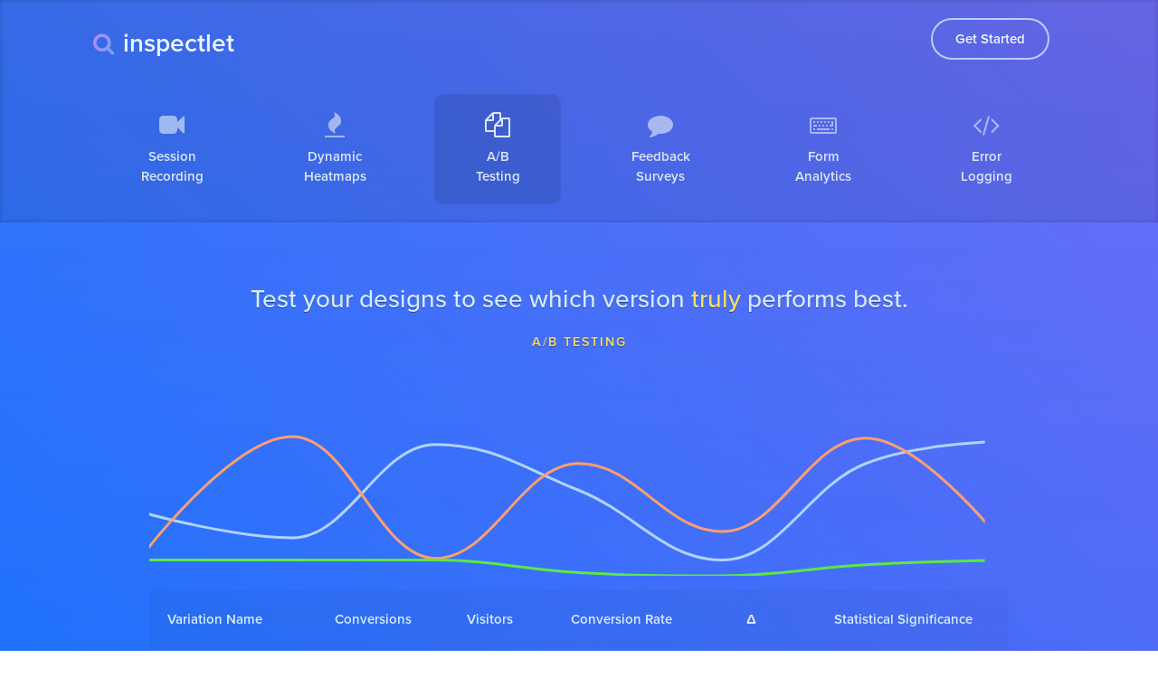

--- FILE ---
content_type: text/css
request_url: https://www.inspectlet.io/includes/assets/dashboard/css/v6.css?cache=122833320
body_size: 2663
content:
@font-face{font-family:"proxima-nova";src:url("/includes/assets/fonts/pn71.woff2") format("woff2"),url("/includes/assets/fonts/pn72.woff") format("woff"),url("/includes/assets/fonts/pn73.otf") format("opentype");font-display:swap;font-style:normal;font-weight:700}@font-face{font-family:"proxima-nova";src:url("/includes/assets/fonts/pn11.otf") format("woff2"),url("/includes/assets/fonts/pn12.otf") format("woff"),url("/includes/assets/fonts/pn13.otf") format("opentype");font-display:swap;font-style:normal;font-weight:100}@font-face{font-family:"proxima-nova";src:url("/includes/assets/fonts/pn61.otf") format("woff2"),url("/includes/assets/fonts/pn62.otf") format("woff"),url("/includes/assets/fonts/pn63.otf") format("opentype");font-display:swap;font-style:normal;font-weight:600}@font-face{font-family:"proxima-nova";src:url("/includes/assets/fonts/pn41.otf") format("woff2"),url("/includes/assets/fonts/pn42.otf") format("woff"),url("/includes/assets/fonts/pn43.otf") format("opentype");font-display:swap;font-style:normal;font-weight:400}@font-face{font-family:"proxima-nova";src:url("/includes/assets/fonts/pn51.otf") format("woff2"),url("/includes/assets/fonts/pn52.otf") format("woff"),url("/includes/assets/fonts/pn53.otf") format("opentype");font-display:swap;font-style:normal;font-weight:500}@font-face{font-family:"reenie-beanie";src:url("/includes/assets/fonts/rb51.otf") format("woff2"),url("/includes/assets/fonts/rb52.otf") format("woff"),url("/includes/assets/fonts/rb53.otf") format("opentype");font-display:swap;font-style:normal;font-weight:500}.tk-proxima-nova{font-family:"proxima-nova",sans-serif}.tk-museo-sans{font-family:"museo-sans",sans-serif}.tk-reenie-beanie{font-family:"reenie-beanie",sans-serif}.tk-museo-sans-rounded{font-family:"museo-sans-rounded",sans-serif}.featureprofile{margin-bottom:20px;padding:0 20px}.featureprofile img{max-width:95%}.featureprofile.lefttext .featureimg,.featureprofile.lefttext .featureimg>*{float:right}.overview .featureprofile>.pure-g:last-of-type{margin-bottom:0;padding-bottom:0}h2{font-size:26px;color:#245795;font-weight:400;margin-top:10px}h2 a{color:#404040}h2 a:hover{text-decoration:none}.featureprofile p,.featureprofile h2{padding-right:20px;line-height:1.6}.featureimg{float:left;width:50%}.featureprofile p{font-size:17px;line-height:1.8em;color:#333}.buzzer{float:left;margin-right:100px;margin-bottom:100px}.buzzer.lastbuzzer{margin-right:0}.buzzer img{position:relative;max-width:none;height:48px}.nytimesquote{float:left}.nytimesquote img.nytimeslogo{width:260px;float:left}.nytimesquote img.author{float:left;width:40px;height:40px;border-radius:40px;background:#EEE;margin-right:20px}.nytimesquote p{width:370px;line-height:1.6em;font-size:22px}.logocity{float:left;margin-left:180px;margin-top:40px}.buzzerrow .buzzer:last-child{margin-right:0}a.button{display:inline-block;color:white;font-size:18px;border-radius:3px;padding:12px 40px;background:#245795;text-decoration:none;font-weight:bold;height:auto}a.button:hover{background:#1f4b81;color:white}a.button.secondary{background:#4b89d4}#toursquares{margin-top:100px;margin-left:200px}.toursquare{float:left;width:120px;margin:0 80px;color:white;text-align:center;text-shadow:0 1px #102743}.toursquare a{text-decoration:none;color:inherit;line-height:22.5px}.toursquare img{width:100px;height:100px;padding:10px;background:#FFF;-moz-box-shadow:0 0 5px rgba(0,0,0,0.4);-webkit-box-shadow:0 0 5px rgba(0,0,0,0.4);box-shadow:0 0 5px rgba(0,0,0,0.4);margin-bottom:10px}.toursquare:hover,.squareactive{color:white}.toursquare:hover img,.squareactive img{background:#9dbfe8;cursor:pointer}.ChromeContainer{position:relative;text-align:center;max-width:960px}.ChromeContainer img{max-width:960px}.Chrome{position:relative;display:inline-block;text-align:left;background:transparent;border-radius:10px;box-shadow:0 1px 3px rgba(0,0,0,0.2)}.ChromeBar{position:relative;padding:10px;border:1px solid #b6afaf;border-bottom:1px solid #a9a3a3;background:#e9e9e9;background:-moz-linear-gradient(top,#fff 0,#e9e9e9 5%,#ccc 100%);background:-webkit-gradient(linear,left top,left bottom,color-stop(0,#fff),color-stop(5%,#e9e9e9),color-stop(100%,#ccc));background:-webkit-linear-gradient(top,#fff 0,#e9e9e9 5%,#ccc 100%);background:-o-linear-gradient(top,#fff 0,#e9e9e9 5%,#ccc 100%);background:-ms-linear-gradient(top,#fff 0,#e9e9e9 5%,#ccc 100%);background:linear-gradient(top,#fff 0,#e9e9e9 5%,#ccc 100%);filter:progid:DXImageTransform.Microsoft.gradient(startColorstr='#ffffff',endColorstr='#cccccc',GradientType=0);border-radius:10px 10px 0 0;overflow:hidden}.ChromeBar.lighterbar{background:#fff;background:-moz-linear-gradient(top,#fff 0,#eee 5%,#d7d7d7 100%);background:-webkit-gradient(linear,left top,left bottom,color-stop(0,#fff),color-stop(5%,#eee),color-stop(100%,#d7d7d7));background:-webkit-linear-gradient(top,#fff 0,#eee 5%,#d7d7d7 100%);background:-o-linear-gradient(top,#fff 0,#eee 5%,#d7d7d7 100%);background:-ms-linear-gradient(top,#fff 0,#eee 5%,#d7d7d7 100%);background:linear-gradient(to bottom,#fff 0,#eee 5%,#d7d7d7 100%);filter:progid:DXImageTransform.Microsoft.gradient(startColorstr='#ffffff',endColorstr='#d7d7d7',GradientType=0)}.ChromeBar div{float:left}.ChromeBar a{display:inline-block;margin-right:5px;padding:10px 12px;border:1px solid transparent;border-radius:5px}.ChromeBar a:hover{box-shadow:0 1px 0 rgba(255,255,255,0.3)}.ChromeBar .Back a{background:url(//d2ues8mtn1tc1i.cloudfront.net/img/v4/chrome-bar-sprites.png) 5px 4px no-repeat}.ChromeBar .Next a{background:url(//d2ues8mtn1tc1i.cloudfront.net/img/v4/chrome-bar-sprites.png) -22px 4px no-repeat}.ChromeBar .Refresh a{background:url(//d2ues8mtn1tc1i.cloudfront.net/img/v4/chrome-bar-sprites.png) -51px 4px no-repeat}.ChromeBar .Back a:hover{border:1px solid #cbcbcb;background:#e9e9e9 url(//d2ues8mtn1tc1i.cloudfront.net/img/v4/chrome-bar-sprites.png) 5px 4px no-repeat;background:url(//d2ues8mtn1tc1i.cloudfront.net/img/v4/chrome-bar-sprites.png) 5px 4px no-repeat,-moz-linear-gradient(top,#fff 0,#e9e9e9 5%,#ccc 100%);background:url(//d2ues8mtn1tc1i.cloudfront.net/img/v4/chrome-bar-sprites.png) 5px 4px no-repeat,-webkit-gradient(linear,left top,left bottom,color-stop(0,#fff),color-stop(5%,#e9e9e9),color-stop(100%,#ccc));background:url(//d2ues8mtn1tc1i.cloudfront.net/img/v4/chrome-bar-sprites.png) 5px 4px no-repeat,-webkit-linear-gradient(top,#fff 0,#e9e9e9 5%,#ccc 100%);background:url(//d2ues8mtn1tc1i.cloudfront.net/img/v4/chrome-bar-sprites.png) 5px 4px no-repeat,-o-linear-gradient(top,#fff 0,#e9e9e9 5%,#ccc 100%);background:url(//d2ues8mtn1tc1i.cloudfront.net/img/v4/chrome-bar-sprites.png) 5px 4px no-repeat,-ms-linear-gradient(top,#fff 0,#e9e9e9 5%,#ccc 100%);background:url(//d2ues8mtn1tc1i.cloudfront.net/img/v4/chrome-bar-sprites.png) 5px 4px no-repeat,linear-gradient(top,#fff 0,#e9e9e9 5%,#ccc 100%)}.ChromeBar .Next a:hover{border:1px solid #cbcbcb;background:#e9e9e9 url(//d2ues8mtn1tc1i.cloudfront.net/img/v4/chrome-bar-sprites.png) -22px 4px no-repeat;background:url(//d2ues8mtn1tc1i.cloudfront.net/img/v4/chrome-bar-sprites.png) -22px 4px no-repeat,-moz-linear-gradient(top,#fff 0,#e9e9e9 5%,#ccc 100%);background:url(//d2ues8mtn1tc1i.cloudfront.net/img/v4/chrome-bar-sprites.png) -22px 4px no-repeat,-webkit-gradient(linear,left top,left bottom,color-stop(0,#fff),color-stop(5%,#e9e9e9),color-stop(100%,#ccc));background:url(//d2ues8mtn1tc1i.cloudfront.net/img/v4/chrome-bar-sprites.png) -22px 4px no-repeat,-webkit-linear-gradient(top,#fff 0,#e9e9e9 5%,#ccc 100%);background:url(//d2ues8mtn1tc1i.cloudfront.net/img/v4/chrome-bar-sprites.png) -22px 4px no-repeat,-o-linear-gradient(top,#fff 0,#e9e9e9 5%,#ccc 100%);background:url(//d2ues8mtn1tc1i.cloudfront.net/img/v4/chrome-bar-sprites.png) -22px 4px no-repeat,-ms-linear-gradient(top,#fff 0,#e9e9e9 5%,#ccc 100%);background:url(//d2ues8mtn1tc1i.cloudfront.net/img/v4/chrome-bar-sprites.png) -22px 4px no-repeat,linear-gradient(top,#fff 0,#e9e9e9 5%,#ccc 100%)}.ChromeBar .Refresh a:hover{border:1px solid #cbcbcb;background:#e9e9e9 url(//d2ues8mtn1tc1i.cloudfront.net/img/v4/chrome-bar-sprites.png) -51px 4px no-repeat;background:url(//d2ues8mtn1tc1i.cloudfront.net/img/v4/chrome-bar-sprites.png) -51px 4px no-repeat,-moz-linear-gradient(top,#fff 0,#e9e9e9 5%,#ccc 100%);background:url(//d2ues8mtn1tc1i.cloudfront.net/img/v4/chrome-bar-sprites.png) -51px 4px no-repeat,-webkit-gradient(linear,left top,left bottom,color-stop(0,#fff),color-stop(5%,#e9e9e9),color-stop(100%,#ccc));background:url(//d2ues8mtn1tc1i.cloudfront.net/img/v4/chrome-bar-sprites.png) -51px 4px no-repeat,-webkit-linear-gradient(top,#fff 0,#e9e9e9 5%,#ccc 100%);background:url(//d2ues8mtn1tc1i.cloudfront.net/img/v4/chrome-bar-sprites.png) -51px 4px no-repeat,-o-linear-gradient(top,#fff 0,#e9e9e9 5%,#ccc 100%);background:url(//d2ues8mtn1tc1i.cloudfront.net/img/v4/chrome-bar-sprites.png) -51px 4px no-repeat,-ms-linear-gradient(top,#fff 0,#e9e9e9 5%,#ccc 100%);background:url(//d2ues8mtn1tc1i.cloudfront.net/img/v4/chrome-bar-sprites.png) -51px 4px no-repeat,linear-gradient(top,#fff 0,#e9e9e9 5%,#ccc 100%)}.ChromeBar .Back a:active{border:1px solid #999;background:#bebebe url(//d2ues8mtn1tc1i.cloudfront.net/img/v4/chrome-bar-sprites.png) 5px 4px no-repeat;box-shadow:inset 0 1px 3px rgba(0,0,0,0.2)}.ChromeBar .Next a:active{border:1px solid #999;background:#bebebe url(//d2ues8mtn1tc1i.cloudfront.net/img/v4/chrome-bar-sprites.png) -22px 4px no-repeat;box-shadow:inset 0 1px 3px rgba(0,0,0,0.2)}.ChromeBar .Refresh a:active{border:1px solid #999;background:#bebebe url(//d2ues8mtn1tc1i.cloudfront.net/img/v4/chrome-bar-sprites.png) -51px 4px no-repeat;box-shadow:inset 0 1px 3px rgba(0,0,0,0.2)}.ChromeBar .addressbar{display:inline-block;margin-right:5px}.ChromeBar input{width:280px;border:0;height:25px;border-radius:2px;margin-bottom:-5px;margin-top:1px;box-shadow:0 0 4px rgba(0,0,0,0.2)}.ChromeContent{position:relative;border:1px solid #a4a0a0;border-top:0;border-radius:0 0 10px 10px;overflow:hidden}.ChromeContent img{border-radius:0 0 10px 10px}.herounit{position:relative;bottom:-80px;left:0;right:0;margin:0 auto;border-radius:0}.herounit,.herounit .recplayer{width:960px}.herounit .recplayer{border-radius:0;height:380px}.recplayer{width:400px;height:250px;background:#f7f7f7;position:relative;border-bottom-left-radius:10px;border-bottom-right-radius:10px}.recplayer .sampletext{margin:0 auto;font-family:"reenie-beanie",sans-serif;font-size:8px;line-height:115%}.recplayer .topbar{width:90%;margin:1.5em 5%;height:10%;background:white;border:1px solid #CCC;box-shadow:0 0 7px rgba(0,0,0,0.2);position:relative}.recplayer .topbar .recplayerlogo{margin-left:3%;width:15%;border-radius:2px;background:#add8e6;height:70%;top:15%;position:absolute}.recplayer .topbar .tinynav{float:right;margin-right:2%;width:83%;text-align:right}.recplayer .topbar .tinynav a{margin-right:5%;font-size:11px;font-family:"reenie-beanie",sans-serif}.recplayer .container{width:100%;height:100%;margin-left:auto;margin-right:auto;top:0;position:absolute}.recplayer .leftcolumn{width:54%;margin-left:5%;margin-right:2%;border:1px solid #DDD;float:left;background:white;height:60%}.recplayer .columninner{padding:7% 10%}.recplayer .miniheadline{font-family:"reenie-beanie",sans-serif;font-size:17px;text-align:center;font-weight:bold;margin-bottom:5%}.recplayer .minibutton{border-radius:5px;border:2px solid #777;padding:4px 8px;float:left;margin-right:8%;margin-top:10%;font-size:12px}.recplayer .rightcolumn{width:33%;float:left;height:40%;background:white;border:1px solid #DDD}.cursortracker{position:absolute;width:26px;height:26px;margin:0;padding:0;z-index:9999}.fastart{display:none}.insp_tracker2{border-radius:26px;-moz-border-radius:26px;-webkit-border-radius:26px;height:26px;width:26px;opacity:.45;margin:0;background-color:#dfee2a;padding:0;z-index:9997;top:0;left:0}.insp_cursor2,.insp_tracker2{position:absolute}.insp_cursor2{z-index:9999;top:13px;left:13px}.recplayer #insp_tracker2{border-radius:26px;-moz-border-radius:26px;-webkit-border-radius:26px;height:26px;width:26px;opacity:.45;position:absolute;margin:0;background-color:#dfee2a;padding:0;z-index:9997;top:0;left:0;display:none}.recplayer #insp_cursor2{position:absolute;z-index:9999;top:13px;left:13px;display:none}.insp_clickcircle{position:absolute;z-index:49;height:10px;width:10px;border-radius:10px;-moz-border-radius:10px;-webkit-border-radius:10px;background-color:#d91500}.insp_clickglow{position:absolute;width:30px;height:30px;-webkit-border-radius:20px;-moz-border-radius:20px;border-radius:20px;border:5px solid red;opacity:0;-webkit-animation-name:'blip';-webkit-animation-duration:1s;-webkit-animation-iteration-count:1;-webkit-animation-timing-function:ease-in-out}@-webkit-keyframes 'blip'{0{-webkit-transform:scale(0.1);opacity:0}1%{-webkit-transform:scale(0.1);opacity:.6}60%{opacity:0;-webkit-transform:scale(1)}100%{opacity:0;-webkit-transform:scale(1)}}#third .aboveh2{color:#228248;text-shadow:0 1px rgba(255,255,255,0.2)}#third h2{-webkit-font-smoothing:antialiased;color:white;text-shadow:0 1px rgba(0,0,0,0.2)}#third .explanation{color:#eef5ee}.productname{text-transform:uppercase;letter-spacing:3px;font-size:18px}.productname a{color:#999;text-decoration:none}.headerbar.stickyheader{position:fixed;width:100%;top:0;background-image:linear-gradient(180deg,rgba(144,174,226,0),rgba(68,52,247,.33)),linear-gradient(45deg,rgba(0,122,255,1) 0,#895fef 100%);margin-top:0;z-index:9999999;padding:10px 0}.headerbar.stickyheader .logotext,.headerbar.stickyheader .headlinks{display:none}.touractive,.tourpages .headerbars:hover{border-radius:30px;background:rgba(255,255,255,0.2);text-decoration:none}.barportion.tourpages .headerbars{padding:5px 15px;margin-top:-5px;vertical-align:sub}.stickyheader .barportion.tourpages .headerbars{padding:5px 25px;margin-left:70px}.stickyheader .barportion.tourpages .headerbars:first-of-type{margin-left:0}.stickyheader .minimalbar{display:none}.stickyheader .tourselector{padding-top:0;padding-bottom:0}.formsimulation{margin-top:60px;text-align:center;min-height:260px}.formsimulation input{color:#333}.simulationfield{margin-left:auto;margin-right:auto;color:#9dbfe8;margin-bottom:20px;display:inline-block}.simulationfield input,.simulationfield textarea{padding:10px 20px;width:320px}.simulationfield .inputholder,.simulationfield .simulationinfo{vertical-align:text-top;display:inline-block;min-width:250px;text-align:left}.notdisplayed{display:none !important}.notvisible{visibility:hidden !important}.attentiontochangedval{color:#27ae60 !important}.redval{color:#d35400 !important}.simulationinfo{margin-left:20px;color:white;font-weight:bold}.simulationfield .inputholder label{margin-right:10px;display:inline-block;width:70px}.simulationinfo .infokey{margin-right:20px;min-width:170px;display:inline-block}.simulationinfo .infovalue{color:#f1c40f}.fadein{-webkit-animation:fadein .8s;-moz-animation:fadein .8s;-o-animation:fadein .8s;animation:fadein .8s}@keyframes fadein{from{opacity:0}to{opacity:1}}@-moz-keyframes fadein{from{opacity:0}to{opacity:1}}@-webkit-keyframes fadein{from{opacity:0}to{opacity:1}}.simulationfield textarea{height:40px}.sepimages{width:366px;text-align:center;letter-spacing:5px;font-weight:bold;color:#AAA;padding:10px 0}.fancyborder{border:2px dashed #DDD}hr{height:0;border-top:1px solid #EEE;margin:0 auto;border-bottom:0}#heatmaps_tour .insightinfo{float:left;width:430px;padding-left:50px;padding-right:50px;line-height:26px;color:#555;font-size:17px}#heatmaps_tour .insightinfo strong{font-family:proxima-nova,arial,sans-serif;font-weight:normal;font-size:22px;display:block;color:#404040;margin-bottom:15px;margin-top:30px}#heatmaps_tour .insightvis{width:400px;float:left}#heatmaps_tour img.frameit{-moz-border-radius:2px;-webkit-border-radius:2px;border-radius:2px;-moz-box-shadow:0 1px 4px rgba(0,0,0,0.3);-webkit-box-shadow:0 1px 4px rgba(0,0,0,0.3);box-shadow:0 1px 4px rgba(0,0,0,0.3);border:1px solid #CCC;padding:4px;background:#FFF;width:400px;float:right}#heatmaps_tour .lineborder{border-bottom:1px dashed #CCC;margin-top:40px;margin-left:100px}#heatmaps_tour hr{margin:0}.bottomcta{margin-bottom:80px;text-align:center;font-size:24px}.bottomcta hr{margin:60px 0}.ctatext{width:70%;margin-left:auto;margin-right:auto}.bottomcta .mainbutton{margin-top:40px}.minimalfooter{padding-bottom:50px;margin-top:120px}.minimalfooter .footerlink{display:inline-block;color:#454545;margin-right:52px}.minimalfooter .footerlink:last-child{margin-right:0}h1,h2,h3,h4,h5,h6{letter-spacing:normal}.responsivefooter{margin-top:200px;background:rgba(0,0,0,0.8);padding:80px 0 40px;color:rgba(255,255,255,0.75)}.responsivefooter ul{list-style:none;list-style-image:none;font-size:14px;margin-left:25%}.responsivefooter li.heading{color:rgba(255,255,255,1);font-weight:600}.responsivefooter li{margin-bottom:.1rem}.responsivefooter li a{color:inherit}.responsivefooter .mainbutton{padding:20px 30px;width:100%}.responsivefooter .signaturenotice{text-align:center;margin-top:20px;font-size:14px;color:rgba(255,255,255,0.3)}.herounit .ChromeContent{height:500px}

--- FILE ---
content_type: text/css
request_url: https://www.inspectlet.io/includes/assets/dashboard/css/tour-ab-testing.css?cache=122833320
body_size: 1954
content:
html{height:100%}body{font-family:proxima-nova,Arial,sans-serif;-webkit-font-smoothing:antialiased;text-rendering:optimizeLegibility;-moz-osx-font-smoothing:grayscale;font-size:15px;line-height:1.75em;height:100%}.pure-g{font-family:inherit}.pure-g [class*=pure-u]{font-family:inherit}.fullcolor{background-image:-webkit-linear-gradient(270deg,rgba(144,174,226,0),rgba(68,52,247,.33)),-webkit-linear-gradient(45deg,#007aff 40%,#6e6ef6);background-image:linear-gradient(180deg,rgba(144,174,226,0),rgba(68,52,247,.33)),linear-gradient(45deg,#007aff 40%,#6e6ef6);min-height:100%}input{font-family:proxima-nova,Arial,sans-serif}.clear{clear:both}li{line-height:2em}.lightbutton{padding:6px 20px;color:#0060d6;background:rgba(255,255,255,0.3);border:0;margin-top:20px;font-weight:600;border:1px solid rgba(162,152,228,0.31);text-shadow:0 1px rgba(255,255,255,0.2)}.lightbutton:hover{background:rgba(0,0,0,0.1);color:#d6ecfd;text-shadow:none}.goalpane{border-style:solid;border-width:1px;border-color:rgba(162,152,228,0.36);border-radius:5px;background-color:#e8e8e817;box-shadow:0 0 20px rgba(0,0,0,0.1)}.herogoalpane{max-width:950px;width:90%;margin-top:60px;margin-right:auto;margin-left:auto}.whichgoalspane{max-width:450px;margin:0 auto}.pane-info{margin-bottom:15px}.pane-name{color:#d6ecfd;font-size:23px;font-weight:600}.pane-name i.fa{font-size:85%;margin-right:5px;opacity:.3}.paneframe{border-style:solid;border-width:1px;background-color:#e8e8e817;box-shadow:0 0 20px rgba(0,0,0,0.1)}.paneframe .pane-graph{background-color:#c4c4c421}.pane-content{transition:all 1s ease;border-color:rgba(162,152,228,0.36);border-radius:5px}.pane-graph{height:200px;transition:all 1s ease;overflow:hidden}.graph-container{margin:auto -20px;height:200px}.resultstable td,.resultstable th{padding:20px;text-align:center;color:#d6ecfd;font-weight:600}.legenddot{border-radius:20px;width:10px;height:10px;display:inline-block;margin-right:10px}.whitedot{background:#b0d3fd}.orangedot{background:#ff9f6e}.bluedot{background:#30a5ff}.greendot{background:#5be846}.resultstable{width:100%}.resultstable tr:nth-child(1){animation-delay:2s}.resultstable tr:nth-child(2){animation-delay:2.1s}.resultstable tr:nth-child(3){animation-delay:2.2s}.resultstable tr:nth-child(4){animation-delay:2.3s}.leftalignt{text-align:left !important}tr:nth-child(odd){background:rgba(0,0,0,0.02)}.results-direction-up{color:#5be846}.results-direction-down{color:#ff9f6e}.herocont{margin-top:40px;transition:all 1s ease;margin-bottom:40px}.landingheadline{color:#d6ecfd;font-size:28px;line-height:1.8em;font-weight:500;animation-delay:.5s}.subheadline{color:#f9e15f;text-transform:uppercase;letter-spacing:2px;font-size:95%;font-weight:600;margin-top:10px;animation-delay:1s}.herotextcont{padding-top:20px;box-sizing:border-box;max-width:900px;margin:0 auto;text-align:center;text-shadow:0 1px rgba(0,0,0,0.4)}.featuresection{max-width:980px;margin:0 auto;color:#d6ecfd;line-height:1.6;text-shadow:0 1px rgba(0,0,0,0.4);padding:0 20px}.featuretitle{padding-right:15%;font-size:22px;font-weight:400;margin-bottom:20px;color:#f9e15f}.featuretitle.titletoppushed{margin-top:90px}.divtoppushed{padding-top:20px}.featuredesc{line-height:2;font-size:17px}.featuresection>.pure-g{padding-top:100px;padding-bottom:100px}.buttondemo{padding:20px;color:#FFF;font-weight:600;border:0;text-shadow:none;border-radius:50px;box-shadow:0 0 20px rgba(0,0,0,0.1);background:#1b9af7;display:block;min-width:180px;border:1px solid rgba(255,255,255,0.2);font-size:17px}.buttondemo:focus{outline:0}.button1{top:140px;left:0;color:#d7efff}.button2{background:#f19566;color:#ffefe7;top:140px;left:300px}.button1,.button2{margin:20px auto;position:absolute}.vslabel{color:#a5bbff;display:block;text-align:center;font-weight:800;font-size:20px;text-shadow:0 1px rgba(0,0,0,0.2);position:absolute;top:180px;left:230px}.alabel{color:#a5bbff;display:block;font-weight:800;font-size:28px;text-shadow:0 1px rgba(0,0,0,0.4);position:absolute;top:240px;left:60px}.blabel{color:#a5bbff;display:block;font-weight:800;font-size:28px;text-shadow:0 1px rgba(0,0,0,0.4);position:absolute;top:240px;left:390px}.trafficsource{font-size:30px;position:absolute;top:0;left:210px;display:inline-block;border-radius:60px;padding:.5em;border:2px solid #a5bbff}.leftarrow{width:80px;position:absolute;display:block;top:70px;left:120px}.rightarrow{width:80px;position:absolute;display:block;top:70px;left:280px}.arrowpath{animation:animate1 4s infinite linear}@keyframes animate1{to{stroke-dashoffset:100}}@-moz-keyframes animate1{to{stroke-dashoffset:100}}@-webkit-keyframes animate1{to{stroke-dashoffset:100}}.leftarrow line,.rightarrow line{stroke-width:2;stroke:#a5bbff;stroke-dasharray:10,5}.abexplanation{position:relative}.abobjects{position:relative;margin-top:20px;margin-left:30px;height:300px;width:490px}#svgContainer{position:absolute;opacity:.5}.featurepic{max-width:580px;box-shadow:0 0 20px rgba(0,0,0,0.2)}.featurevid{width:670px;height:auto;box-shadow:0 0 20px rgba(0,0,0,0.2)}.featurevidholder{height:490px;overflow:hidden}.afterfeatures{background:rgba(0,0,0,0.2);background:linear-gradient(rgba(0,0,0,0.2),rgba(0,0,0,0.1)),linear-gradient(200deg,rgba(255,255,255,0),rgba(255,255,255,.1));box-shadow:0 0 20px rgba(0,0,0,0.2) inset;border-top:1px solid rgba(255,255,255,0.05);padding-top:100px;padding-bottom:100px;color:#d6ecfd;line-height:1.6;text-shadow:0 1px rgba(0,0,0,0.4)}.pickgoaltype{margin:0 -20px;margin-bottom:-20px}.goaltype{padding:20px 20px;transition:all 1s ease}.goaltype:nth-child(even){background:rgba(0,0,0,0.03)}.goaltype:hover{cursor:pointer;background:rgba(0,0,0,0.06)}.goalimgc{display:inline-block;float:left;width:35px;height:35px;border-radius:50px;margin-right:20px}.goalimg{margin-top:15px;display:table-cell;font-size:24px;position:relative;top:9px;left:11px;vertical-align:middle;text-align:center}.goalinfo{float:left;max-width:82%}.goalname{font-weight:700}.goal-name{padding-bottom:10px}.goal-name.open-goal-cursor{cursor:pointer}.goal-name.open-goal-cursor:hover{background:#e8e8e80d}.goal-name-text{float:left;margin-left:20px;font-size:18px;font-weight:600;color:#d6ecfd;margin-top:10px}.goal-info{padding:0 20px 20px;color:#d6ecfd;font-size:16px}.signupctaline{text-align:center;font-size:25px;max-width:770px;margin:0 auto;font-weight:500;line-height:1.8em;padding:0 10%}.signupctaline span{color:#f9e15f}.bottomctasection{text-align:center}.bottomctasection .buttondemo{padding:15px 30px;margin:0 auto;margin-top:40px;box-shadow:0 10px 12px rgba(0,0,0,0.15);font-size:18px;display:inline-block;text-decoration:none;border:2px solid transparent}.bottomctasection .buttondemo:hover{text-decoration:none;border:2px solid rgba(255,255,255,1)}.bottomctasection .cta1{background:#1b9af7}.bottomctasection .cta2{margin-left:40px;background:#f19566}.hidden-load{visibility:hidden}.hidden-load.animated{visibility:visible}.bottomctasection i.fa{margin-right:5px;font-size:20px;font-weight:800}.overview{background:transparent}.responsivefooter{margin-top:0}.fullcolor{border-bottom:0}#mobile-indicator{display:none}@media(max-width:980px){.logotext{padding-left:20px}.herotextcont{padding-left:20px;padding-right:20px}.headlink.buttonify{padding-left:10px;padding-right:10px}}@media(min-width:1100px){.containerflex{margin:auto -3.5em}}@media(max-width:1105px){.containerflex{margin:inherit}}@media screen and (max-width:1023px){#mobile-indicator{display:block}.abobjects{margin:0 auto;margin-top:20px}.featuretitle{text-align:center;padding-right:0}.featurevid{margin-left:auto;margin-right:auto;display:block;margin-bottom:-100px}.featuresection>.pure-g{padding-top:0;padding-bottom:0}.featuresection>.pure-g [class*=pure-u]{padding-top:40px;padding-bottom:40px}.herocont{margin-top:40px;margin-bottom:40px}.featuretitle.titletoppushed{margin-top:0}.divtoppushed{padding-top:0}.featurevidholder{height:auto}}@media screen and (max-width:600px){.abobjects{transform:scale(0.8);transform-origin:0 0;width:392px}.bottomctasection .cta2{margin-left:10px}.bottomctasection button{padding:15px 25px;font-size:16px}.signupctaline{font-size:22px}.headlink.mobilehidden{display:none}a.headlink{margin-left:20px}}@media screen and (max-width:460px){.bottomctasection button{display:block}.bottomctasection .cta2{margin-left:auto}.abobjects{transform:scale(0.6);transform-origin:0 0;width:294px;margin-top:-40px;margin-bottom:-80px}.resultstable th:nth-child(2),.resultstable td:nth-child(2){display:none}.resultstable td,.resultstable th{padding:20px 12px}.whichgoalspane{max-width:360px}.goalinfo{max-width:70%}}@media screen and (max-width:350px){.abobjects{margin-left:0}}@media all and (max-width:900px){.resultstable th:nth-child(6),.resultstable td:nth-child(6){display:none}}@media all and (max-width:750px){.resultstable th:nth-child(3),.resultstable td:nth-child(3){display:none}.resultstable th:nth-child(2),.resultstable td:nth-child(2){display:none}}

--- FILE ---
content_type: text/javascript
request_url: https://www.inspectlet.io/includes/assets/dashboard/js/v6.js?cache=122833320
body_size: 2366
content:
function setupplayers(){function o(o){function e(o,e){var s={x:13,y:13};$("#second #insp_cursor2").css({top:e,left:o}),$("#second #insp_tracker2").css({top:e-s.y,left:o-s.x})}function s(o,e){$("#second .recplayer").append('<div class="insp_clickcircle" style="left: '+(o-5)+"px; top: "+(e-5)+'px; "></div>'),$("#second .recplayer").append('<div class="insp_clickglow" style="left: '+(o-20)+"px; top: "+(e-20)+'px; "></div>')}$("#second #insp_tracker2").show(),$("#second #insp_cursor2").show(),$.each(o,function(){!function(o){setTimeout(function(){"movemouse"==o.action?e(o.xpos,o.ypos):"click"==o.action&&s(o.xpos,o.ypos)},o.time)}(this)})}$("#second .ChromeContainer").waypoint(function(){o([{action:"movemouse",xpos:.5,ypos:8,time:170},{action:"movemouse",xpos:.5,ypos:8,time:188},{action:"movemouse",xpos:1.5,ypos:8,time:205},{action:"movemouse",xpos:3.5,ypos:8,time:221},{action:"movemouse",xpos:4.5,ypos:8,time:256},{action:"movemouse",xpos:5.5,ypos:8,time:271},{action:"movemouse",xpos:6.5,ypos:9,time:289},{action:"movemouse",xpos:8.5,ypos:9,time:304},{action:"movemouse",xpos:9.5,ypos:10,time:322},{action:"movemouse",xpos:12.5,ypos:11,time:338},{action:"movemouse",xpos:14.5,ypos:12,time:355},{action:"movemouse",xpos:16.5,ypos:13,time:372},{action:"movemouse",xpos:17.5,ypos:13,time:388},{action:"movemouse",xpos:18.5,ypos:14,time:404},{action:"movemouse",xpos:19.5,ypos:14,time:421},{action:"movemouse",xpos:21.5,ypos:16,time:438},{action:"movemouse",xpos:25.5,ypos:18,time:455},{action:"movemouse",xpos:31.5,ypos:21,time:472},{action:"movemouse",xpos:34.5,ypos:23,time:487},{action:"movemouse",xpos:36.5,ypos:24,time:504},{action:"movemouse",xpos:38.5,ypos:26,time:522},{action:"movemouse",xpos:40.5,ypos:27,time:538},{action:"movemouse",xpos:42.5,ypos:29,time:556},{action:"movemouse",xpos:46.5,ypos:32,time:572},{action:"movemouse",xpos:49.5,ypos:34,time:588},{action:"movemouse",xpos:53.5,ypos:37,time:604},{action:"movemouse",xpos:56.5,ypos:40,time:621},{action:"movemouse",xpos:57.5,ypos:42,time:638},{action:"movemouse",xpos:58.5,ypos:42,time:656},{action:"movemouse",xpos:59.5,ypos:43,time:672},{action:"movemouse",xpos:60.5,ypos:45,time:704},{action:"movemouse",xpos:62.5,ypos:47,time:722},{action:"movemouse",xpos:64.5,ypos:49,time:738},{action:"movemouse",xpos:65.5,ypos:51,time:755},{action:"movemouse",xpos:66.5,ypos:53,time:772},{action:"movemouse",xpos:67.5,ypos:53,time:788},{action:"movemouse",xpos:67.5,ypos:54,time:804},{action:"movemouse",xpos:67.5,ypos:54,time:822},{action:"movemouse",xpos:67.5,ypos:55,time:838},{action:"movemouse",xpos:68.5,ypos:56,time:856},{action:"movemouse",xpos:69.5,ypos:58,time:873},{action:"movemouse",xpos:71.5,ypos:61,time:889},{action:"movemouse",xpos:73.5,ypos:62,time:905},{action:"movemouse",xpos:75.5,ypos:65,time:921},{action:"movemouse",xpos:77.5,ypos:66,time:939},{action:"movemouse",xpos:80.5,ypos:70,time:955},{action:"movemouse",xpos:83.5,ypos:73,time:972},{action:"movemouse",xpos:86.5,ypos:76,time:988},{action:"movemouse",xpos:90.5,ypos:79,time:1005},{action:"movemouse",xpos:94.5,ypos:84,time:1021},{action:"movemouse",xpos:98.5,ypos:86,time:1039},{action:"movemouse",xpos:100.5,ypos:88,time:1055},{action:"movemouse",xpos:102.5,ypos:89,time:1071},{action:"movemouse",xpos:104.5,ypos:90,time:1088},{action:"movemouse",xpos:106.5,ypos:91,time:1105},{action:"movemouse",xpos:107.5,ypos:92,time:1121},{action:"movemouse",xpos:108.5,ypos:93,time:1138},{action:"movemouse",xpos:109.5,ypos:93,time:1155},{action:"movemouse",xpos:110.5,ypos:93,time:1172},{action:"movemouse",xpos:111.5,ypos:94,time:1189},{action:"movemouse",xpos:112.5,ypos:95,time:1205},{action:"movemouse",xpos:115.5,ypos:96,time:1221},{action:"movemouse",xpos:116.5,ypos:96,time:1238},{action:"movemouse",xpos:116.5,ypos:96,time:1272},{action:"movemouse",xpos:117.5,ypos:96,time:1288},{action:"movemouse",xpos:117.5,ypos:96,time:1306},{action:"movemouse",xpos:118.5,ypos:96,time:1322},{action:"movemouse",xpos:120.5,ypos:96,time:1339},{action:"movemouse",xpos:121.5,ypos:96,time:1356},{action:"movemouse",xpos:122.5,ypos:96,time:1372},{action:"movemouse",xpos:122.5,ypos:96,time:1422},{action:"movemouse",xpos:122.5,ypos:97,time:1472},{action:"movemouse",xpos:123.5,ypos:97,time:1506},{action:"movemouse",xpos:123.5,ypos:97,time:1522},{action:"movemouse",xpos:124.5,ypos:97,time:1555},{action:"movemouse",xpos:124.5,ypos:98,time:1571},{action:"movemouse",xpos:125.5,ypos:98,time:1606},{action:"movemouse",xpos:126.5,ypos:99,time:1622},{action:"movemouse",xpos:126.5,ypos:99,time:1672},{action:"movemouse",xpos:127.5,ypos:100,time:1723},{action:"movemouse",xpos:127.5,ypos:100,time:1790},{action:"movemouse",xpos:127.5,ypos:100,time:1806},{action:"movemouse",xpos:128.5,ypos:100,time:1823},{action:"movemouse",xpos:128.5,ypos:100,time:1872},{action:"movemouse",xpos:128.5,ypos:101,time:1973},{action:"click",xpos:128.5,ypos:101,time:2183},{action:"click",xpos:128.5,ypos:101,time:2183},{action:"movemouse",xpos:129.5,ypos:101,time:2356},{action:"movemouse",xpos:129.5,ypos:101,time:2373},{action:"movemouse",xpos:129.5,ypos:102,time:2407},{action:"movemouse",xpos:129.5,ypos:102,time:2457},{action:"movemouse",xpos:130.5,ypos:102,time:2490},{action:"movemouse",xpos:131.5,ypos:102,time:2507},{action:"movemouse",xpos:134.5,ypos:102,time:2523},{action:"movemouse",xpos:136.5,ypos:101,time:2540},{action:"movemouse",xpos:138.5,ypos:101,time:2556},{action:"movemouse",xpos:140.5,ypos:100,time:2573},{action:"movemouse",xpos:141.5,ypos:99,time:2589},{action:"movemouse",xpos:142.5,ypos:99,time:2607},{action:"movemouse",xpos:144.5,ypos:97,time:2623},{action:"movemouse",xpos:145.5,ypos:96,time:2639},{action:"movemouse",xpos:146.5,ypos:96,time:2655},{action:"movemouse",xpos:146.5,ypos:96,time:2673},{action:"movemouse",xpos:147.5,ypos:95,time:2690},{action:"movemouse",xpos:147.5,ypos:95,time:2707},{action:"movemouse",xpos:148.5,ypos:94,time:2723},{action:"movemouse",xpos:148.5,ypos:93,time:2739},{action:"movemouse",xpos:149.5,ypos:93,time:2756},{action:"movemouse",xpos:150.5,ypos:93,time:2772},{action:"movemouse",xpos:154.5,ypos:91,time:2790},{action:"movemouse",xpos:158.5,ypos:88,time:2807},{action:"movemouse",xpos:163.5,ypos:85,time:2823},{action:"movemouse",xpos:166.5,ypos:84,time:2839},{action:"movemouse",xpos:167.5,ypos:82,time:2856},{action:"movemouse",xpos:167.5,ypos:82,time:2874},{action:"movemouse",xpos:168.5,ypos:82,time:2890},{action:"movemouse",xpos:168.5,ypos:81,time:2907},{action:"movemouse",xpos:169.5,ypos:81,time:2923},{action:"movemouse",xpos:170.5,ypos:80,time:2940},{action:"movemouse",xpos:172.5,ypos:80,time:2956},{action:"movemouse",xpos:173.5,ypos:79,time:2973},{action:"movemouse",xpos:174.5,ypos:79,time:2990},{action:"movemouse",xpos:174.5,ypos:79,time:3024},{action:"movemouse",xpos:175.5,ypos:79,time:3040},{action:"movemouse",xpos:175.5,ypos:78,time:3056},{action:"movemouse",xpos:178.5,ypos:77,time:3073},{action:"movemouse",xpos:182.5,ypos:76,time:3091},{action:"movemouse",xpos:190.5,ypos:73,time:3107},{action:"movemouse",xpos:198.5,ypos:69,time:3124},{action:"movemouse",xpos:206.5,ypos:65,time:3141},{action:"movemouse",xpos:212.5,ypos:60,time:3157},{action:"movemouse",xpos:214.5,ypos:57,time:3173},{action:"movemouse",xpos:214.5,ypos:57,time:3190},{action:"movemouse",xpos:215.5,ypos:57,time:3207},{action:"movemouse",xpos:215.5,ypos:57,time:3240},{action:"movemouse",xpos:216.5,ypos:56,time:3257},{action:"movemouse",xpos:217.5,ypos:56,time:3273},{action:"movemouse",xpos:219.5,ypos:55,time:3290},{action:"movemouse",xpos:220.5,ypos:55,time:3307},{action:"movemouse",xpos:220.5,ypos:54,time:3341},{action:"movemouse",xpos:222.5,ypos:53,time:3357},{action:"movemouse",xpos:222.5,ypos:53,time:3374},{action:"movemouse",xpos:223.5,ypos:53,time:3441},{action:"movemouse",xpos:224.5,ypos:53,time:3458},{action:"movemouse",xpos:224.5,ypos:53,time:3474},{action:"movemouse",xpos:225.5,ypos:53,time:3507},{action:"movemouse",xpos:226.5,ypos:52,time:3524},{action:"movemouse",xpos:229.5,ypos:51,time:3540},{action:"movemouse",xpos:233.5,ypos:50,time:3557},{action:"movemouse",xpos:239.5,ypos:49,time:3573},{action:"movemouse",xpos:243.5,ypos:48,time:3590},{action:"movemouse",xpos:244.5,ypos:47,time:3606},{action:"movemouse",xpos:245.5,ypos:47,time:3757},{action:"movemouse",xpos:245.5,ypos:47,time:3790},{action:"movemouse",xpos:246.5,ypos:47,time:3807},{action:"movemouse",xpos:246.5,ypos:47,time:3823},{action:"movemouse",xpos:247.5,ypos:48,time:3842},{action:"movemouse",xpos:249.5,ypos:48,time:3857},{action:"movemouse",xpos:250.5,ypos:48,time:3875},{action:"movemouse",xpos:251.5,ypos:48,time:3891},{action:"movemouse",xpos:251.5,ypos:48,time:3908},{action:"movemouse",xpos:251.5,ypos:49,time:3958},{action:"movemouse",xpos:252.5,ypos:49,time:4008},{action:"movemouse",xpos:252.5,ypos:49,time:4024},{action:"movemouse",xpos:252.5,ypos:50,time:4075},{action:"movemouse",xpos:252.5,ypos:50,time:4125},{action:"movemouse",xpos:252.5,ypos:51,time:4158},{action:"movemouse",xpos:252.5,ypos:51,time:4191},{action:"movemouse",xpos:252.5,ypos:52,time:4208},{action:"movemouse",xpos:252.5,ypos:52,time:4225},{action:"movemouse",xpos:252.5,ypos:53,time:4241},{action:"movemouse",xpos:252.5,ypos:53,time:4258},{action:"movemouse",xpos:251.5,ypos:54,time:4275},{action:"movemouse",xpos:251.5,ypos:55,time:4292},{action:"movemouse",xpos:251.5,ypos:56,time:4307},{action:"movemouse",xpos:251.5,ypos:56,time:4324},{action:"movemouse",xpos:250.5,ypos:56,time:4341},{action:"movemouse",xpos:250.5,ypos:57,time:4357},{action:"movemouse",xpos:250.5,ypos:57,time:4373},{action:"movemouse",xpos:250.5,ypos:57,time:4390},{action:"movemouse",xpos:249.5,ypos:57,time:4406},{action:"movemouse",xpos:248.5,ypos:58,time:4423},{action:"movemouse",xpos:247.5,ypos:58,time:4440},{action:"movemouse",xpos:246.5,ypos:59,time:4457},{action:"movemouse",xpos:245.5,ypos:59,time:4475},{action:"movemouse",xpos:244.5,ypos:60,time:4491},{action:"movemouse",xpos:242.5,ypos:62,time:4508},{action:"movemouse",xpos:240.5,ypos:63,time:4525},{action:"movemouse",xpos:236.5,ypos:66,time:4541},{action:"movemouse",xpos:234.5,ypos:67,time:4557},{action:"movemouse",xpos:231.5,ypos:69,time:4575},{action:"movemouse",xpos:226.5,ypos:71,time:4591},{action:"movemouse",xpos:222.5,ypos:73,time:4608},{action:"movemouse",xpos:216.5,ypos:77,time:4625},{action:"movemouse",xpos:210.5,ypos:80,time:4641},{action:"movemouse",xpos:202.5,ypos:83,time:4657},{action:"movemouse",xpos:196.5,ypos:86,time:4675},{action:"movemouse",xpos:189.5,ypos:89,time:4692},{action:"movemouse",xpos:185.5,ypos:90,time:4708},{action:"movemouse",xpos:181.5,ypos:92,time:4725},{action:"movemouse",xpos:177.5,ypos:93,time:4742},{action:"movemouse",xpos:174.5,ypos:94,time:4758},{action:"movemouse",xpos:170.5,ypos:96,time:4774},{action:"movemouse",xpos:167.5,ypos:99,time:4791},{action:"movemouse",xpos:160.5,ypos:102,time:4809},{action:"movemouse",xpos:156.5,ypos:105,time:4825},{action:"movemouse",xpos:151.5,ypos:107,time:4842},{action:"movemouse",xpos:145.5,ypos:111,time:4859},{action:"movemouse",xpos:141.5,ypos:114,time:4875},{action:"movemouse",xpos:135.5,ypos:118,time:4891},{action:"movemouse",xpos:131.5,ypos:122,time:4909},{action:"movemouse",xpos:125.5,ypos:129,time:4925},{action:"movemouse",xpos:122.5,ypos:133,time:4942},{action:"movemouse",xpos:119.5,ypos:139,time:4959},{action:"movemouse",xpos:116.5,ypos:144,time:4975},{action:"movemouse",xpos:114.5,ypos:148,time:4992},{action:"movemouse",xpos:112.5,ypos:151,time:5009},{action:"movemouse",xpos:111.5,ypos:154,time:5026},{action:"movemouse",xpos:111.5,ypos:156,time:5042},{action:"movemouse",xpos:111.5,ypos:159,time:5058},{action:"movemouse",xpos:111.5,ypos:159,time:5074},{action:"movemouse",xpos:111.5,ypos:160,time:5092},{action:"movemouse",xpos:110.5,ypos:160,time:5109},{action:"movemouse",xpos:110.5,ypos:161,time:5125},{action:"movemouse",xpos:110.5,ypos:162,time:5143},{action:"movemouse",xpos:109.5,ypos:163,time:5159},{action:"movemouse",xpos:108.5,ypos:167,time:5175},{action:"movemouse",xpos:106.5,ypos:169,time:5191},{action:"movemouse",xpos:105.5,ypos:172,time:5209},{action:"movemouse",xpos:103.5,ypos:174,time:5226},{action:"movemouse",xpos:101.5,ypos:176,time:5243},{action:"movemouse",xpos:100.5,ypos:178,time:5259},{action:"movemouse",xpos:99.5,ypos:179,time:5276},{action:"movemouse",xpos:99.5,ypos:179,time:5291},{action:"movemouse",xpos:98.5,ypos:179,time:5308},{action:"movemouse",xpos:98.5,ypos:180,time:5324},{action:"movemouse",xpos:98.5,ypos:180,time:5341},{action:"movemouse",xpos:97.5,ypos:181,time:5358},{action:"movemouse",xpos:97.5,ypos:182,time:5374},{action:"movemouse",xpos:96.5,ypos:183,time:5391},{action:"movemouse",xpos:95.5,ypos:183,time:5424},{action:"movemouse",xpos:95.5,ypos:184,time:5441},{action:"movemouse",xpos:94.5,ypos:185,time:5458},{action:"movemouse",xpos:94.5,ypos:185,time:5475},{action:"movemouse",xpos:94.5,ypos:186,time:5491},{action:"movemouse",xpos:94.5,ypos:186,time:5524},{action:"movemouse",xpos:93.5,ypos:187,time:5541},{action:"movemouse",xpos:93.5,ypos:187,time:5576},{action:"movemouse",xpos:93.5,ypos:188,time:5593},{action:"movemouse",xpos:93.5,ypos:188,time:5608},{action:"movemouse",xpos:93.5,ypos:188,time:5625},{action:"movemouse",xpos:93.5,ypos:189,time:5642},{action:"movemouse",xpos:93.5,ypos:189,time:5659},{action:"movemouse",xpos:93.5,ypos:190,time:5675},{action:"movemouse",xpos:92.5,ypos:191,time:5693},{action:"movemouse",xpos:92.5,ypos:192,time:5709},{action:"movemouse",xpos:92.5,ypos:192,time:5726},{action:"movemouse",xpos:92.5,ypos:193,time:5743},{action:"movemouse",xpos:92.5,ypos:193,time:5759},{action:"movemouse",xpos:92.5,ypos:194,time:5774},{action:"movemouse",xpos:91.5,ypos:194,time:5791},{action:"movemouse",xpos:91.5,ypos:194,time:5809},{action:"movemouse",xpos:91.5,ypos:195,time:5842},{action:"movemouse",xpos:91.5,ypos:195,time:5860},{action:"movemouse",xpos:91.5,ypos:196,time:5893},{action:"movemouse",xpos:91.5,ypos:196,time:5926},{action:"movemouse",xpos:90.5,ypos:197,time:5942},{action:"movemouse",xpos:90.5,ypos:197,time:5977},{action:"movemouse",xpos:90.5,ypos:198,time:6010},{action:"movemouse",xpos:90.5,ypos:198,time:6059},{action:"movemouse",xpos:90.5,ypos:198,time:6126},{action:"click",xpos:90.5,ypos:198,time:6205}])},{triggerOnce:!0,offset:"bottom-in-view"}),$("#third .ChromeContainer").waypoint(function(){var o={radius:10,element:$("#third .recplayer").get(0),visible:!0,opacity:50,gradient:{.45:"rgb(0,0,255)",.55:"rgb(0,255,255)",.65:"rgb(0,255,0)",.95:"yellow",1:"rgb(255,0,0)"}},e=heatmapFactory.create(o);$("#third .recplayer canvas").hide(),$("#third .recplayer canvas").fadeIn(1e3),e.store.setDataSet({max:4,data:[{x:69.5,y:98,count:2},{x:123.5,y:101,count:1},{x:133.5,y:101,count:1},{x:176.5,y:98,count:1},{x:196.5,y:98,count:1},{x:130.5,y:99,count:1},{x:108.5,y:105,count:1},{x:103.5,y:105,count:1},{x:78.5,y:103,count:1},{x:165.5,y:104,count:1},{x:165.5,y:96,count:1},{x:120.5,y:101,count:1},{x:82.5,y:95,count:1},{x:113.5,y:95,count:1},{x:131.5,y:95,count:1},{x:148.5,y:98,count:1},{x:39.5,y:37,count:1},{x:58.5,y:35,count:1},{x:63.5,y:36,count:1},{x:268.5,y:39,count:1},{x:288.5,y:39,count:1},{x:298.5,y:38,count:1},{x:248.5,y:35,count:1},{x:185.5,y:38,count:1},{x:335.5,y:37,count:1},{x:347.5,y:37,count:1},{x:355.5,y:37,count:1},{x:356.5,y:37,count:1},{x:346.5,y:37,count:1},{x:145.5,y:195,count:2},{x:168.5,y:197,count:1},{x:172.5,y:197,count:1},{x:189.5,y:197,count:1},{x:170.5,y:197,count:3},{x:167.5,y:197,count:1},{x:156.5,y:200,count:1},{x:132.5,y:195,count:1},{x:169.5,y:201,count:1},{x:80.5,y:197,count:1},{x:94.5,y:197,count:1},{x:78.5,y:203,count:1},{x:91.5,y:202,count:1},{x:102.5,y:204,count:1},{x:63.5,y:197,count:1},{x:146.5,y:198,count:1},{x:147.5,y:198,count:1},{x:179.5,y:200,count:1},{x:174.5,y:200,count:1},{x:169.5,y:200,count:1},{x:145.5,y:201,count:1},{x:98.5,y:197,count:1},{x:83.5,y:199,count:1},{x:141.5,y:201,count:2},{x:178.5,y:198,count:4},{x:177.5,y:198,count:1},{x:153.5,y:198,count:1},{x:85.5,y:203,count:1},{x:84.5,y:203,count:1},{x:94.5,y:201,count:2},{x:82.5,y:200,count:1},{x:265.5,y:34,count:2},{x:304.5,y:34,count:1},{x:345.5,y:37,count:1},{x:362.5,y:39,count:1},{x:270.5,y:145,count:1},{x:78.5,y:200,count:2},{x:84.5,y:200,count:1},{x:97.5,y:198,count:1},{x:98.5,y:198,count:1},{x:150.5,y:187,count:1},{x:209.5,y:200,count:1},{x:172.5,y:195,count:1},{x:155.5,y:198,count:1},{x:151.5,y:200,count:1},{x:183.5,y:195,count:1},{x:176.5,y:198,count:1},{x:173.5,y:198,count:1},{x:143.5,y:197,count:2},{x:158.5,y:200,count:1},{x:155.5,y:199,count:1},{x:136.5,y:195,count:1},{x:148.5,y:197,count:2},{x:164.5,y:197,count:1},{x:171.5,y:196,count:1},{x:150.5,y:201,count:1},{x:146.5,y:200,count:1},{x:140.5,y:200,count:1},{x:86.5,y:200,count:1},{x:101.5,y:199,count:1},{x:98.5,y:200,count:1},{x:70.5,y:191,count:1},{x:163.5,y:193,count:1},{x:178.5,y:197,count:1},{x:175.5,y:197,count:1},{x:155.5,y:205,count:1},{x:147.5,y:202,count:1},{x:146.5,y:201,count:1},{x:170.5,y:202,count:1},{x:177.5,y:202,count:1},{x:176.5,y:96,count:3},{x:168.5,y:96,count:1},{x:70.5,y:98,count:2},{x:43.5,y:40,count:1},{x:57.5,y:39,count:1},{x:77.5,y:39,count:1},{x:53.5,y:39,count:1},{x:142.5,y:99,count:1},{x:155.5,y:99,count:1},{x:87.5,y:102,count:1},{x:94.5,y:100,count:1},{x:99.5,y:99,count:1},{x:91.5,y:98,count:1},{x:76.5,y:98,count:1},{x:84.5,y:41,count:1},{x:32.5,y:31,count:1},{x:32.5,y:46,count:1},{x:251.5,y:35,count:1},{x:307.5,y:38,count:1},{x:301.5,y:37,count:1},{x:293.5,y:37,count:1},{x:305.5,y:37,count:1},{x:308.5,y:37,count:1},{x:307.5,y:41,count:1},{x:297.5,y:39,count:1},{x:292.5,y:37,count:1},{x:282.5,y:33,count:1},{x:272.5,y:40,count:1},{x:270.5,y:40,count:1},{x:245.5,y:42,count:1},{x:253.5,y:39,count:1},{x:255.5,y:39,count:1},{x:69.5,y:136,count:1},{x:166.5,y:145,count:1},{x:338.5,y:36,count:1},{x:356.5,y:36,count:1},{x:300.5,y:34,count:1},{x:298.5,y:34,count:1},{x:276.5,y:35,count:1},{x:184.5,y:37,count:1},{x:216.5,y:37,count:1},{x:220.5,y:36,count:1},{x:226.5,y:36,count:1},{x:221.5,y:36,count:1},{x:300.5,y:35,count:1},{x:304.5,y:35,count:1},{x:296.5,y:35,count:1}]});e.store.exportDataSet()},{triggerOnce:!0,offset:"bottom-in-view"})}$(document).ready(function(o){o("h1").css("-webkit-transform","scale(1)"),setupplayers();var e=function(){return o("#mobile-indicator").is(":visible")},s=function(){o(".invertleft").each(e()?function(){o(this).siblings(".invertright").eq(0).index()>o(this).index()&&o(this).siblings(".invertright").eq(0).insertBefore(o(this))}:function(){o(this).siblings(".invertright").eq(0).index()<o(this).index()&&o(this).siblings(".invertright").eq(0).insertAfter(o(this))})};o(window).resize(s),s()});

--- FILE ---
content_type: text/javascript
request_url: https://d2ues8mtn1tc1i.cloudfront.net/js/hmaps.js
body_size: 5190
content:
(function(a){var b=function(){var a=function(b){var c={data:[],heatmap:b};this.max=1,this.get=function(a){return c[a]},this.set=function(a,b){c[a]=b}};a.prototype={addDataPoint:function(a,b){if(a<0||b<0)return;var c=this,d=c.get("heatmap"),e=c.get("data");e[a]||(e[a]=[]),e[a][b]||(e[a][b]=0),e[a][b]+=arguments.length<3?1:arguments[2],c.set("data",e);if(c.max<e[a][b]){c.max=e[a][b],d.get("actx").clearRect(0,0,d.get("width"),d.get("height"));for(var f in e)for(var g in e[f])d.drawAlpha(f,g,e[f][g]);return}d.drawAlpha(a,b,e[a][b])},setDataSet:function(a){var b=this,c=b.get("heatmap"),d=[],e=a.data,f=e.length;c.clear(),this.max=a.max;while(f--){var g=e[f];c.drawAlpha(g.x,g.y,g.count),d[g.x]||(d[g.x]=[]),d[g.x][g.y]||(d[g.x][g.y]=0),d[g.x][g.y]=g.count}this.set("data",d)},exportDataSet:function(){var a=this,b=a.get("data"),c=[];for(var d in b){if(d===undefined)continue;for(var e in b[d]){if(e===undefined)continue;c.push({x:parseInt(d,10),y:parseInt(e,10),count:b[d][e]})}}return{max:a.max,data:c}},generateRandomDataSet:function(a){var b=this.get("heatmap"),c=b.get("width"),d=b.get("height"),e={},f=Math.floor(Math.random()*1e3+1);e.max=f;var g=[];while(a--)g.push({x:Math.floor(Math.random()*c+1),y:Math.floor(Math.random()*d+1),count:Math.floor(Math.random()*f+1)});e.data=g,this.setDataSet(e)}};var b=function(c){var d={radiusIn:20,radiusOut:40,element:{},canvas:{},acanvas:{},ctx:{},actx:{},visible:!0,width:0,height:0,max:!1,gradient:!1,opacity:180,premultiplyAlpha:!1,debug:!1};this.store=new a(this),this.get=function(a){return d[a]},this.set=function(a,b){d[a]=b},this.configure(c),this.init()};return b.prototype={configure:function(a){var b=this,c,d;a.radius&&(c=a.radius,d=parseInt(c/4,10)),b.set("radiusIn",d||15),b.set("radiusOut",c||40),b.set("element",a.element instanceof Object?a.element:document.getElementById(a.element)),b.set("visible",a.visible),b.set("max",a.max||!1),b.set("gradient",a.gradient||{.45:"rgb(0,0,255)",.55:"rgb(0,255,255)",.65:"rgb(0,255,0)",.95:"yellow",1:"rgb(255,0,0)"}),b.set("opacity",parseInt(255/(100/a.opacity),10)||180),b.set("width",a.width||0),b.set("height",a.height||0),b.set("debug",a.debug)},resize:function(){var a=this.get("element"),b=this.get("canvas"),c=this.get("acanvas");b.width=c.width=a.style.width.replace(/px/,"")||this.getWidth(a),this.set("width",b.width),b.height=c.height=a.style.height.replace(/px/,"")||this.getHeight(a),this.set("height",b.height)},init:function(){var a=this,b=document.createElement("canvas"),c=document.createElement("canvas"),d=a.get("element");a.initColorPalette(),a.set("canvas",b),a.set("acanvas",c),a.resize(),b.style.position=c.style.position="absolute",b.style.top=c.style.top="0",b.style.left=c.style.left="0",b.style.zIndex=1e6,a.get("visible")||(b.style.display="none"),a.get("element").appendChild(b),a.get("debug")&&document.body.appendChild(c),a.set("ctx",b.getContext("2d")),a.set("actx",c.getContext("2d"))},initColorPalette:function(){var a=this,b=document.createElement("canvas"),c=a.get("gradient"),d,e,f;b.width="1",b.height="256",d=b.getContext("2d"),e=d.createLinearGradient(0,0,1,256),f=d.getImageData(0,0,1,1),f.data[0]=f.data[3]=64,f.data[1]=f.data[2]=0,d.putImageData(f,0,0),f=d.getImageData(0,0,1,1),a.set("premultiplyAlpha",f.data[0]<60||f.data[0]>70);for(var g in c)e.addColorStop(g,c[g]);d.fillStyle=e,d.fillRect(0,0,1,256),a.set("gradient",d.getImageData(0,0,1,256).data)},getWidth:function(a){var b=a.offsetWidth;return a.style.paddingLeft&&(b+=a.style.paddingLeft),a.style.paddingRight&&(b+=a.style.paddingRight),b},getHeight:function(a){var b=a.offsetHeight;return a.style.paddingTop&&(b+=a.style.paddingTop),a.style.paddingBottom&&(b+=a.style.paddingBottom),b},colorize:function(a,b){var c=this,d=c.get("width"),e=c.get("radiusOut"),f=c.get("height"),g=c.get("actx"),h=c.get("ctx"),i=e*4,j=c.get("premultiplyAlpha"),k=c.get("gradient"),l=c.get("opacity"),m,n,o,p,q,r;a+i>d&&(a=d-i),a<0&&(a=0),b<0&&(b=0),b+i>f&&(b=f-i),m=g.getImageData(a,b,i,i),n=m.data,o=n.length;for(var s=3;s<o;s+=4){p=n[s],q=p*4;if(!q)continue;r=p<l?p:l,n[s-3]=k[q],n[s-2]=k[q+1],n[s-1]=k[q+2],j&&(n[s-3]/=255/r,n[s-2]/=255/r,n[s-1]/=255/r),n[s]=r}m.data=n,h.putImageData(m,a,b)},drawAlpha:function(a,b,c){var d=this,e=d.get("radiusOut"),f=d.get("actx"),g=d.get("max"),h=a-2*e,i=b-2*e;f.shadowOffsetX=1e3,f.shadowOffsetY=1e3,f.shadowBlur=15,f.shadowColor="rgba(0,0,0,"+(c?c/d.store.max:"0.1")+")",f.fillStyle="rgba(0,0,0,1)",f.beginPath(),f.arc(a-1e3,b-1e3,e,0,Math.PI*2,!0),f.closePath(),f.fill(),d.colorize(h,i)},toggleDisplay:function(){var a=this,b=a.get("visible"),c=a.get("canvas");b?c.style.display="none":c.style.display="block",a.set("visible",!b)},getImageData:function(){return this.get("canvas").toDataURL()},clear:function(){var a=this,b=a.get("width"),c=a.get("height");a.store.set("data",[]),a.get("ctx").clearRect(0,0,b,c),a.get("actx").clearRect(0,0,b,c)},cleanup:function(){var a=this;a.get("element").removeChild(a.get("canvas"))}},{create:function(a){return new b(a)},util:{mousePosition:function(a){var b,c;a.layerX?(b=a.layerX,c=a.layerY):a.offsetX&&(b=a.offsetX,c=a.offsetY);if(typeof b=="undefined")return;return[b,c]}}}}();a.h337=a.heatmapFactory=b})(window);

--- FILE ---
content_type: text/javascript
request_url: https://www.inspectlet.io/includes/assets/dashboard/js/tour-ab-testing.js?cache=122833320
body_size: 2040
content:
!function(t,e){"object"==typeof exports&&"object"==typeof module?module.exports=e():"function"==typeof define&&define.amd?define([],e):"object"==typeof exports?exports.inView=e():t.inView=e()}(this,function(){return function(t){function e(i){if(n[i])return n[i].exports;var r=n[i]={exports:{},id:i,loaded:!1};return t[i].call(r.exports,r,r.exports,e),r.loaded=!0,r.exports}var n={};return e.m=t,e.c=n,e.p="",e(0)}([function(t,e,n){"use strict";function i(t){return t&&t.__esModule?t:{"default":t}}var r=n(2),o=i(r);t.exports=o["default"]},function(t){function e(t){var e=typeof t;return null!=t&&("object"==e||"function"==e)}t.exports=e},function(t,e,n){"use strict";function i(t){return t&&t.__esModule?t:{"default":t}}Object.defineProperty(e,"__esModule",{value:!0});var r=n(9),o=i(r),u=n(3),a=i(u),s=n(4),f=function(){if("undefined"!=typeof window){var t=100,e=["scroll","resize","load"],n={history:[]},i={offset:{},threshold:0,test:s.inViewport},r=o["default"](function(){n.history.forEach(function(t){n[t].check()})},t);e.forEach(function(t){return addEventListener(t,r)}),window.MutationObserver&&addEventListener("DOMContentLoaded",function(){new MutationObserver(r).observe(document.body,{attributes:!0,childList:!0,subtree:!0})});var u=function(t){if("string"==typeof t){var e=[].slice.call(document.querySelectorAll(t));return n.history.indexOf(t)>-1?n[t].elements=e:(n[t]=a["default"](e,i),n.history.push(t)),n[t]}};return u.offset=function(t){if(void 0===t)return i.offset;var e=function(t){return"number"==typeof t};return["top","right","bottom","left"].forEach(e(t)?function(e){return i.offset[e]=t}:function(n){return e(t[n])?i.offset[n]=t[n]:null}),i.offset},u.threshold=function(t){return"number"==typeof t&&t>=0&&1>=t?i.threshold=t:i.threshold},u.test=function(t){return"function"==typeof t?i.test=t:i.test},u.is=function(t){return i.test(t,i)},u.offset(0),u}};e["default"]=f()},function(t,e){"use strict";function n(t,e){if(!(t instanceof e))throw new TypeError("Cannot call a class as a function")}Object.defineProperty(e,"__esModule",{value:!0});var i=function(){function t(t,e){for(var n=0;n<e.length;n++){var i=e[n];i.enumerable=i.enumerable||!1,i.configurable=!0,"value"in i&&(i.writable=!0),Object.defineProperty(t,i.key,i)}}return function(e,n,i){return n&&t(e.prototype,n),i&&t(e,i),e}}(),r=function(){function t(e,i){n(this,t),this.options=i,this.elements=e,this.current=[],this.handlers={enter:[],exit:[]},this.singles={enter:[],exit:[]}}return i(t,[{key:"check",value:function(){var t=this;return this.elements.forEach(function(e){var n=t.options.test(e,t.options),i=t.current.indexOf(e),r=i>-1,o=n&&!r,u=!n&&r;o&&(t.current.push(e),t.emit("enter",e)),u&&(t.current.splice(i,1),t.emit("exit",e))}),this}},{key:"on",value:function(t,e){return this.handlers[t].push(e),this}},{key:"once",value:function(t,e){return this.singles[t].unshift(e),this}},{key:"emit",value:function(t,e){for(;this.singles[t].length;)this.singles[t].pop()(e);for(var n=this.handlers[t].length;--n>-1;)this.handlers[t][n](e);return this}}]),t}();e["default"]=function(t,e){return new r(t,e)}},function(t,e){"use strict";function n(t,e){var n=t.getBoundingClientRect(),i=n.top,r=n.right,o=n.bottom,u=n.left,a=n.width,s=n.height,f={t:o,r:window.innerWidth-u,b:window.innerHeight-i,l:r},c={x:e.threshold*a,y:e.threshold*s};return f.t>e.offset.top+c.y&&f.r>e.offset.right+c.x&&f.b>e.offset.bottom+c.y&&f.l>e.offset.left+c.x}Object.defineProperty(e,"__esModule",{value:!0}),e.inViewport=n},function(t,e){(function(e){var n="object"==typeof e&&e&&e.Object===Object&&e;t.exports=n}).call(e,function(){return this}())},function(t,e,n){var i=n(5),r="object"==typeof self&&self&&self.Object===Object&&self,o=i||r||Function("return this")();t.exports=o},function(t,e,n){function i(t,e,n){function i(e){var n=g,i=y;return g=y=void 0,E=e,w=t.apply(i,n)}function c(t){return E=t,j=setTimeout(h,e),M?i(t):w}function l(t){var n=t-O,i=t-E,r=e-n;return k?f(r,x-i):r}function d(t){var n=t-O,i=t-E;return void 0===O||n>=e||0>n||k&&i>=x}function h(){var t=o();return d(t)?p(t):void(j=setTimeout(h,l(t)))}function p(t){return j=void 0,C&&g?i(t):(g=y=void 0,w)}function v(){void 0!==j&&clearTimeout(j),E=0,g=O=y=j=void 0}function b(){return void 0===j?w:p(o())}function m(){var t=o(),n=d(t);if(g=arguments,y=this,O=t,n){if(void 0===j)return c(O);if(k)return j=setTimeout(h,e),i(O)}return void 0===j&&(j=setTimeout(h,e)),w}var g,y,x,w,j,O,E=0,M=!1,k=!1,C=!0;if("function"!=typeof t)throw new TypeError(a);return e=u(e)||0,r(n)&&(M=!!n.leading,k="maxWait"in n,x=k?s(u(n.maxWait)||0,e):x,C="trailing"in n?!!n.trailing:C),m.cancel=v,m.flush=b,m}var r=n(1),o=n(8),u=n(10),a="Expected a function",s=Math.max,f=Math.min;t.exports=i},function(t,e,n){var i=n(6),r=function(){return i.Date.now()};t.exports=r},function(t,e,n){function i(t,e,n){var i=!0,a=!0;if("function"!=typeof t)throw new TypeError(u);return o(n)&&(i="leading"in n?!!n.leading:i,a="trailing"in n?!!n.trailing:a),r(t,e,{leading:i,maxWait:e,trailing:a})}var r=n(7),o=n(1),u="Expected a function";t.exports=i},function(t){function e(t){return t}t.exports=e}])});var app=angular.module("myApp",[]).controller("myAppController",["$scope",function(t){t.getColor=function(t){function e(){for(var t="0123456789ABCDEF",e="#",n=0;6>n;n++)e+=t[Math.floor(16*Math.random())];return e}var n=["b0d3fd","ff9f6e","5BE846","30a5ff","09dcdc","FFDA30","C452FF"];return t<n.length?"#"+n[t]:e()}}]);$(document).ready(function(t){window.$scope=angular.element(t("[ng-controller]")[0]).scope();var e=function(){for(var e=[],n=[],i=[],r=function(t){return Math.round(Math.random()*t)},o=0;7>o;o++)e.push(r(100)),n.push(r(100)),i.push(r(10));{var u=[{data:e,color:"#b0d3fd",name:"Original",type:"spline",marker:{symbol:"circle"}},{data:n,color:"#ff9f6e",name:"Variation 1",type:"spline",marker:{symbol:"circle"}},{data:i,color:"#5BE846",name:"Variation 2",type:"spline",marker:{symbol:"circle"}}];Highcharts.chart(t(".graph-container")[0],{credits:{enabled:!1},title:{text:""},chart:{backgroundColor:"transparent"},xAxis:{visible:!1},yAxis:{visible:!1},legend:{enabled:!1},tooltip:{enabled:!1},plotOptions:{line:{marker:{enabled:!1}},series:{lineWidth:3,marker:{enabled:!1},label:{connectorAllowed:!1},animation:{duration:1e3}}},series:u})}};setTimeout(e,1500);var n=function(){t(".pane-content").addClass("paneframe")};setTimeout(n,2500);var i=function(){return t("#mobile-indicator").is(":visible")};inView.offset(150),inView(".whatisab .featuretitle").on("enter",function(){var e=function(){t(".abobjects > *").each(function(){t(this).addClass("animated bounceIn")})};setTimeout(e,250)}),inView(".whichgoalsfeature").on("enter",function(){t(".whichgoalspane").addClass("animated bounceIn")}),inView(".signupctaline").on("enter",function(){t(".cta1").addClass("animated bounceIn"),t(".cta2").addClass("animated bounceIn")});var r=function(){t(".invertleft").each(i()?function(){t(this).siblings(".invertright").eq(0).index()>t(this).index()&&t(this).siblings(".invertright").eq(0).insertBefore(t(this))}:function(){t(this).siblings(".invertright").eq(0).index()<t(this).index()&&t(this).siblings(".invertright").eq(0).insertAfter(t(this))})};t(window).resize(r),r()});